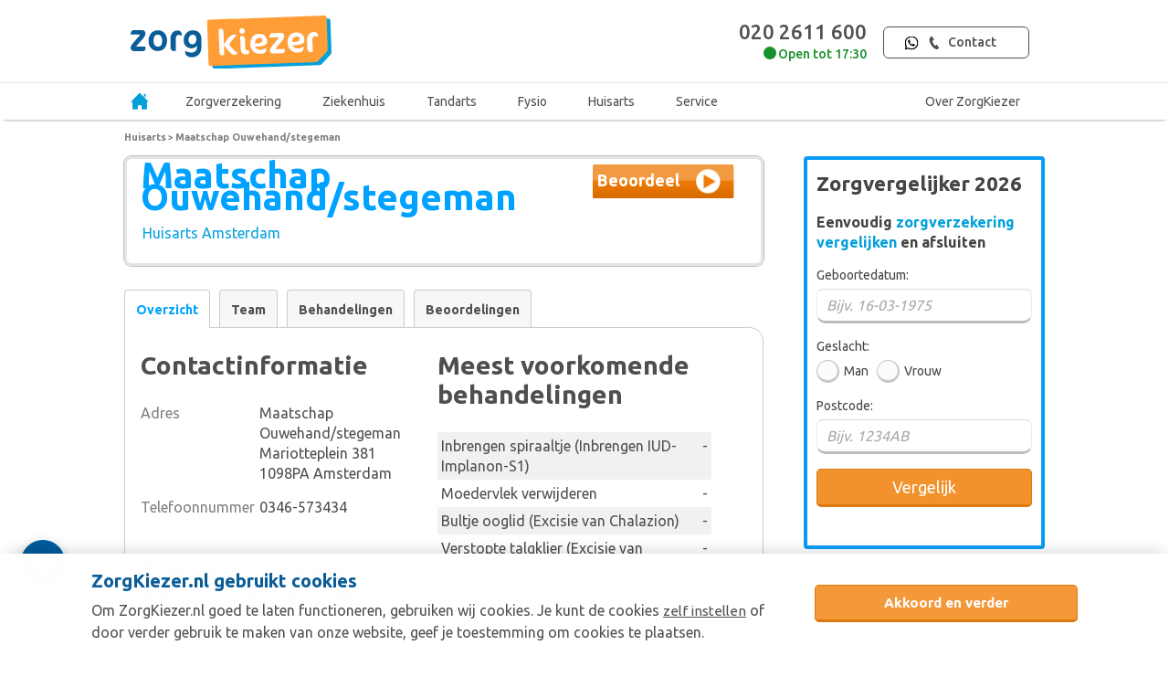

--- FILE ---
content_type: text/html; charset=UTF-8
request_url: https://www.zorgkiezer.nl/huisarts/amsterdam/maatschap-ouwehand-stegeman
body_size: 20171
content:
<!DOCTYPE html>
<html lang="nl">
    <head>
        <meta http-equiv="Content-Type" content="text/html; charset=utf-8"><script type="text/javascript">(window.NREUM||(NREUM={})).init={ajax:{deny_list:["bam.nr-data.net"]},feature_flags:["soft_nav"]};(window.NREUM||(NREUM={})).loader_config={licenseKey:"NRBR-5d04d2cfd79cd4a3c34",applicationID:"29165671",browserID:"29171980"};;/*! For license information please see nr-loader-rum-1.308.0.min.js.LICENSE.txt */
(()=>{var e,t,r={163:(e,t,r)=>{"use strict";r.d(t,{j:()=>E});var n=r(384),i=r(1741);var a=r(2555);r(860).K7.genericEvents;const s="experimental.resources",o="register",c=e=>{if(!e||"string"!=typeof e)return!1;try{document.createDocumentFragment().querySelector(e)}catch{return!1}return!0};var d=r(2614),u=r(944),l=r(8122);const f="[data-nr-mask]",g=e=>(0,l.a)(e,(()=>{const e={feature_flags:[],experimental:{allow_registered_children:!1,resources:!1},mask_selector:"*",block_selector:"[data-nr-block]",mask_input_options:{color:!1,date:!1,"datetime-local":!1,email:!1,month:!1,number:!1,range:!1,search:!1,tel:!1,text:!1,time:!1,url:!1,week:!1,textarea:!1,select:!1,password:!0}};return{ajax:{deny_list:void 0,block_internal:!0,enabled:!0,autoStart:!0},api:{get allow_registered_children(){return e.feature_flags.includes(o)||e.experimental.allow_registered_children},set allow_registered_children(t){e.experimental.allow_registered_children=t},duplicate_registered_data:!1},browser_consent_mode:{enabled:!1},distributed_tracing:{enabled:void 0,exclude_newrelic_header:void 0,cors_use_newrelic_header:void 0,cors_use_tracecontext_headers:void 0,allowed_origins:void 0},get feature_flags(){return e.feature_flags},set feature_flags(t){e.feature_flags=t},generic_events:{enabled:!0,autoStart:!0},harvest:{interval:30},jserrors:{enabled:!0,autoStart:!0},logging:{enabled:!0,autoStart:!0},metrics:{enabled:!0,autoStart:!0},obfuscate:void 0,page_action:{enabled:!0},page_view_event:{enabled:!0,autoStart:!0},page_view_timing:{enabled:!0,autoStart:!0},performance:{capture_marks:!1,capture_measures:!1,capture_detail:!0,resources:{get enabled(){return e.feature_flags.includes(s)||e.experimental.resources},set enabled(t){e.experimental.resources=t},asset_types:[],first_party_domains:[],ignore_newrelic:!0}},privacy:{cookies_enabled:!0},proxy:{assets:void 0,beacon:void 0},session:{expiresMs:d.wk,inactiveMs:d.BB},session_replay:{autoStart:!0,enabled:!1,preload:!1,sampling_rate:10,error_sampling_rate:100,collect_fonts:!1,inline_images:!1,fix_stylesheets:!0,mask_all_inputs:!0,get mask_text_selector(){return e.mask_selector},set mask_text_selector(t){c(t)?e.mask_selector="".concat(t,",").concat(f):""===t||null===t?e.mask_selector=f:(0,u.R)(5,t)},get block_class(){return"nr-block"},get ignore_class(){return"nr-ignore"},get mask_text_class(){return"nr-mask"},get block_selector(){return e.block_selector},set block_selector(t){c(t)?e.block_selector+=",".concat(t):""!==t&&(0,u.R)(6,t)},get mask_input_options(){return e.mask_input_options},set mask_input_options(t){t&&"object"==typeof t?e.mask_input_options={...t,password:!0}:(0,u.R)(7,t)}},session_trace:{enabled:!0,autoStart:!0},soft_navigations:{enabled:!0,autoStart:!0},spa:{enabled:!0,autoStart:!0},ssl:void 0,user_actions:{enabled:!0,elementAttributes:["id","className","tagName","type"]}}})());var p=r(6154),m=r(9324);let h=0;const v={buildEnv:m.F3,distMethod:m.Xs,version:m.xv,originTime:p.WN},b={consented:!1},y={appMetadata:{},get consented(){return this.session?.state?.consent||b.consented},set consented(e){b.consented=e},customTransaction:void 0,denyList:void 0,disabled:!1,harvester:void 0,isolatedBacklog:!1,isRecording:!1,loaderType:void 0,maxBytes:3e4,obfuscator:void 0,onerror:void 0,ptid:void 0,releaseIds:{},session:void 0,timeKeeper:void 0,registeredEntities:[],jsAttributesMetadata:{bytes:0},get harvestCount(){return++h}},_=e=>{const t=(0,l.a)(e,y),r=Object.keys(v).reduce((e,t)=>(e[t]={value:v[t],writable:!1,configurable:!0,enumerable:!0},e),{});return Object.defineProperties(t,r)};var w=r(5701);const x=e=>{const t=e.startsWith("http");e+="/",r.p=t?e:"https://"+e};var R=r(7836),k=r(3241);const A={accountID:void 0,trustKey:void 0,agentID:void 0,licenseKey:void 0,applicationID:void 0,xpid:void 0},S=e=>(0,l.a)(e,A),T=new Set;function E(e,t={},r,s){let{init:o,info:c,loader_config:d,runtime:u={},exposed:l=!0}=t;if(!c){const e=(0,n.pV)();o=e.init,c=e.info,d=e.loader_config}e.init=g(o||{}),e.loader_config=S(d||{}),c.jsAttributes??={},p.bv&&(c.jsAttributes.isWorker=!0),e.info=(0,a.D)(c);const f=e.init,m=[c.beacon,c.errorBeacon];T.has(e.agentIdentifier)||(f.proxy.assets&&(x(f.proxy.assets),m.push(f.proxy.assets)),f.proxy.beacon&&m.push(f.proxy.beacon),e.beacons=[...m],function(e){const t=(0,n.pV)();Object.getOwnPropertyNames(i.W.prototype).forEach(r=>{const n=i.W.prototype[r];if("function"!=typeof n||"constructor"===n)return;let a=t[r];e[r]&&!1!==e.exposed&&"micro-agent"!==e.runtime?.loaderType&&(t[r]=(...t)=>{const n=e[r](...t);return a?a(...t):n})})}(e),(0,n.US)("activatedFeatures",w.B)),u.denyList=[...f.ajax.deny_list||[],...f.ajax.block_internal?m:[]],u.ptid=e.agentIdentifier,u.loaderType=r,e.runtime=_(u),T.has(e.agentIdentifier)||(e.ee=R.ee.get(e.agentIdentifier),e.exposed=l,(0,k.W)({agentIdentifier:e.agentIdentifier,drained:!!w.B?.[e.agentIdentifier],type:"lifecycle",name:"initialize",feature:void 0,data:e.config})),T.add(e.agentIdentifier)}},384:(e,t,r)=>{"use strict";r.d(t,{NT:()=>s,US:()=>u,Zm:()=>o,bQ:()=>d,dV:()=>c,pV:()=>l});var n=r(6154),i=r(1863),a=r(1910);const s={beacon:"bam.nr-data.net",errorBeacon:"bam.nr-data.net"};function o(){return n.gm.NREUM||(n.gm.NREUM={}),void 0===n.gm.newrelic&&(n.gm.newrelic=n.gm.NREUM),n.gm.NREUM}function c(){let e=o();return e.o||(e.o={ST:n.gm.setTimeout,SI:n.gm.setImmediate||n.gm.setInterval,CT:n.gm.clearTimeout,XHR:n.gm.XMLHttpRequest,REQ:n.gm.Request,EV:n.gm.Event,PR:n.gm.Promise,MO:n.gm.MutationObserver,FETCH:n.gm.fetch,WS:n.gm.WebSocket},(0,a.i)(...Object.values(e.o))),e}function d(e,t){let r=o();r.initializedAgents??={},t.initializedAt={ms:(0,i.t)(),date:new Date},r.initializedAgents[e]=t}function u(e,t){o()[e]=t}function l(){return function(){let e=o();const t=e.info||{};e.info={beacon:s.beacon,errorBeacon:s.errorBeacon,...t}}(),function(){let e=o();const t=e.init||{};e.init={...t}}(),c(),function(){let e=o();const t=e.loader_config||{};e.loader_config={...t}}(),o()}},782:(e,t,r)=>{"use strict";r.d(t,{T:()=>n});const n=r(860).K7.pageViewTiming},860:(e,t,r)=>{"use strict";r.d(t,{$J:()=>u,K7:()=>c,P3:()=>d,XX:()=>i,Yy:()=>o,df:()=>a,qY:()=>n,v4:()=>s});const n="events",i="jserrors",a="browser/blobs",s="rum",o="browser/logs",c={ajax:"ajax",genericEvents:"generic_events",jserrors:i,logging:"logging",metrics:"metrics",pageAction:"page_action",pageViewEvent:"page_view_event",pageViewTiming:"page_view_timing",sessionReplay:"session_replay",sessionTrace:"session_trace",softNav:"soft_navigations",spa:"spa"},d={[c.pageViewEvent]:1,[c.pageViewTiming]:2,[c.metrics]:3,[c.jserrors]:4,[c.spa]:5,[c.ajax]:6,[c.sessionTrace]:7,[c.softNav]:8,[c.sessionReplay]:9,[c.logging]:10,[c.genericEvents]:11},u={[c.pageViewEvent]:s,[c.pageViewTiming]:n,[c.ajax]:n,[c.spa]:n,[c.softNav]:n,[c.metrics]:i,[c.jserrors]:i,[c.sessionTrace]:a,[c.sessionReplay]:a,[c.logging]:o,[c.genericEvents]:"ins"}},944:(e,t,r)=>{"use strict";r.d(t,{R:()=>i});var n=r(3241);function i(e,t){"function"==typeof console.debug&&(console.debug("New Relic Warning: https://github.com/newrelic/newrelic-browser-agent/blob/main/docs/warning-codes.md#".concat(e),t),(0,n.W)({agentIdentifier:null,drained:null,type:"data",name:"warn",feature:"warn",data:{code:e,secondary:t}}))}},1687:(e,t,r)=>{"use strict";r.d(t,{Ak:()=>d,Ze:()=>f,x3:()=>u});var n=r(3241),i=r(7836),a=r(3606),s=r(860),o=r(2646);const c={};function d(e,t){const r={staged:!1,priority:s.P3[t]||0};l(e),c[e].get(t)||c[e].set(t,r)}function u(e,t){e&&c[e]&&(c[e].get(t)&&c[e].delete(t),p(e,t,!1),c[e].size&&g(e))}function l(e){if(!e)throw new Error("agentIdentifier required");c[e]||(c[e]=new Map)}function f(e="",t="feature",r=!1){if(l(e),!e||!c[e].get(t)||r)return p(e,t);c[e].get(t).staged=!0,g(e)}function g(e){const t=Array.from(c[e]);t.every(([e,t])=>t.staged)&&(t.sort((e,t)=>e[1].priority-t[1].priority),t.forEach(([t])=>{c[e].delete(t),p(e,t)}))}function p(e,t,r=!0){const s=e?i.ee.get(e):i.ee,c=a.i.handlers;if(!s.aborted&&s.backlog&&c){if((0,n.W)({agentIdentifier:e,type:"lifecycle",name:"drain",feature:t}),r){const e=s.backlog[t],r=c[t];if(r){for(let t=0;e&&t<e.length;++t)m(e[t],r);Object.entries(r).forEach(([e,t])=>{Object.values(t||{}).forEach(t=>{t[0]?.on&&t[0]?.context()instanceof o.y&&t[0].on(e,t[1])})})}}s.isolatedBacklog||delete c[t],s.backlog[t]=null,s.emit("drain-"+t,[])}}function m(e,t){var r=e[1];Object.values(t[r]||{}).forEach(t=>{var r=e[0];if(t[0]===r){var n=t[1],i=e[3],a=e[2];n.apply(i,a)}})}},1738:(e,t,r)=>{"use strict";r.d(t,{U:()=>g,Y:()=>f});var n=r(3241),i=r(9908),a=r(1863),s=r(944),o=r(5701),c=r(3969),d=r(8362),u=r(860),l=r(4261);function f(e,t,r,a){const f=a||r;!f||f[e]&&f[e]!==d.d.prototype[e]||(f[e]=function(){(0,i.p)(c.xV,["API/"+e+"/called"],void 0,u.K7.metrics,r.ee),(0,n.W)({agentIdentifier:r.agentIdentifier,drained:!!o.B?.[r.agentIdentifier],type:"data",name:"api",feature:l.Pl+e,data:{}});try{return t.apply(this,arguments)}catch(e){(0,s.R)(23,e)}})}function g(e,t,r,n,s){const o=e.info;null===r?delete o.jsAttributes[t]:o.jsAttributes[t]=r,(s||null===r)&&(0,i.p)(l.Pl+n,[(0,a.t)(),t,r],void 0,"session",e.ee)}},1741:(e,t,r)=>{"use strict";r.d(t,{W:()=>a});var n=r(944),i=r(4261);class a{#e(e,...t){if(this[e]!==a.prototype[e])return this[e](...t);(0,n.R)(35,e)}addPageAction(e,t){return this.#e(i.hG,e,t)}register(e){return this.#e(i.eY,e)}recordCustomEvent(e,t){return this.#e(i.fF,e,t)}setPageViewName(e,t){return this.#e(i.Fw,e,t)}setCustomAttribute(e,t,r){return this.#e(i.cD,e,t,r)}noticeError(e,t){return this.#e(i.o5,e,t)}setUserId(e,t=!1){return this.#e(i.Dl,e,t)}setApplicationVersion(e){return this.#e(i.nb,e)}setErrorHandler(e){return this.#e(i.bt,e)}addRelease(e,t){return this.#e(i.k6,e,t)}log(e,t){return this.#e(i.$9,e,t)}start(){return this.#e(i.d3)}finished(e){return this.#e(i.BL,e)}recordReplay(){return this.#e(i.CH)}pauseReplay(){return this.#e(i.Tb)}addToTrace(e){return this.#e(i.U2,e)}setCurrentRouteName(e){return this.#e(i.PA,e)}interaction(e){return this.#e(i.dT,e)}wrapLogger(e,t,r){return this.#e(i.Wb,e,t,r)}measure(e,t){return this.#e(i.V1,e,t)}consent(e){return this.#e(i.Pv,e)}}},1863:(e,t,r)=>{"use strict";function n(){return Math.floor(performance.now())}r.d(t,{t:()=>n})},1910:(e,t,r)=>{"use strict";r.d(t,{i:()=>a});var n=r(944);const i=new Map;function a(...e){return e.every(e=>{if(i.has(e))return i.get(e);const t="function"==typeof e?e.toString():"",r=t.includes("[native code]"),a=t.includes("nrWrapper");return r||a||(0,n.R)(64,e?.name||t),i.set(e,r),r})}},2555:(e,t,r)=>{"use strict";r.d(t,{D:()=>o,f:()=>s});var n=r(384),i=r(8122);const a={beacon:n.NT.beacon,errorBeacon:n.NT.errorBeacon,licenseKey:void 0,applicationID:void 0,sa:void 0,queueTime:void 0,applicationTime:void 0,ttGuid:void 0,user:void 0,account:void 0,product:void 0,extra:void 0,jsAttributes:{},userAttributes:void 0,atts:void 0,transactionName:void 0,tNamePlain:void 0};function s(e){try{return!!e.licenseKey&&!!e.errorBeacon&&!!e.applicationID}catch(e){return!1}}const o=e=>(0,i.a)(e,a)},2614:(e,t,r)=>{"use strict";r.d(t,{BB:()=>s,H3:()=>n,g:()=>d,iL:()=>c,tS:()=>o,uh:()=>i,wk:()=>a});const n="NRBA",i="SESSION",a=144e5,s=18e5,o={STARTED:"session-started",PAUSE:"session-pause",RESET:"session-reset",RESUME:"session-resume",UPDATE:"session-update"},c={SAME_TAB:"same-tab",CROSS_TAB:"cross-tab"},d={OFF:0,FULL:1,ERROR:2}},2646:(e,t,r)=>{"use strict";r.d(t,{y:()=>n});class n{constructor(e){this.contextId=e}}},2843:(e,t,r)=>{"use strict";r.d(t,{G:()=>a,u:()=>i});var n=r(3878);function i(e,t=!1,r,i){(0,n.DD)("visibilitychange",function(){if(t)return void("hidden"===document.visibilityState&&e());e(document.visibilityState)},r,i)}function a(e,t,r){(0,n.sp)("pagehide",e,t,r)}},3241:(e,t,r)=>{"use strict";r.d(t,{W:()=>a});var n=r(6154);const i="newrelic";function a(e={}){try{n.gm.dispatchEvent(new CustomEvent(i,{detail:e}))}catch(e){}}},3606:(e,t,r)=>{"use strict";r.d(t,{i:()=>a});var n=r(9908);a.on=s;var i=a.handlers={};function a(e,t,r,a){s(a||n.d,i,e,t,r)}function s(e,t,r,i,a){a||(a="feature"),e||(e=n.d);var s=t[a]=t[a]||{};(s[r]=s[r]||[]).push([e,i])}},3878:(e,t,r)=>{"use strict";function n(e,t){return{capture:e,passive:!1,signal:t}}function i(e,t,r=!1,i){window.addEventListener(e,t,n(r,i))}function a(e,t,r=!1,i){document.addEventListener(e,t,n(r,i))}r.d(t,{DD:()=>a,jT:()=>n,sp:()=>i})},3969:(e,t,r)=>{"use strict";r.d(t,{TZ:()=>n,XG:()=>o,rs:()=>i,xV:()=>s,z_:()=>a});const n=r(860).K7.metrics,i="sm",a="cm",s="storeSupportabilityMetrics",o="storeEventMetrics"},4234:(e,t,r)=>{"use strict";r.d(t,{W:()=>a});var n=r(7836),i=r(1687);class a{constructor(e,t){this.agentIdentifier=e,this.ee=n.ee.get(e),this.featureName=t,this.blocked=!1}deregisterDrain(){(0,i.x3)(this.agentIdentifier,this.featureName)}}},4261:(e,t,r)=>{"use strict";r.d(t,{$9:()=>d,BL:()=>o,CH:()=>g,Dl:()=>_,Fw:()=>y,PA:()=>h,Pl:()=>n,Pv:()=>k,Tb:()=>l,U2:()=>a,V1:()=>R,Wb:()=>x,bt:()=>b,cD:()=>v,d3:()=>w,dT:()=>c,eY:()=>p,fF:()=>f,hG:()=>i,k6:()=>s,nb:()=>m,o5:()=>u});const n="api-",i="addPageAction",a="addToTrace",s="addRelease",o="finished",c="interaction",d="log",u="noticeError",l="pauseReplay",f="recordCustomEvent",g="recordReplay",p="register",m="setApplicationVersion",h="setCurrentRouteName",v="setCustomAttribute",b="setErrorHandler",y="setPageViewName",_="setUserId",w="start",x="wrapLogger",R="measure",k="consent"},5289:(e,t,r)=>{"use strict";r.d(t,{GG:()=>s,Qr:()=>c,sB:()=>o});var n=r(3878),i=r(6389);function a(){return"undefined"==typeof document||"complete"===document.readyState}function s(e,t){if(a())return e();const r=(0,i.J)(e),s=setInterval(()=>{a()&&(clearInterval(s),r())},500);(0,n.sp)("load",r,t)}function o(e){if(a())return e();(0,n.DD)("DOMContentLoaded",e)}function c(e){if(a())return e();(0,n.sp)("popstate",e)}},5607:(e,t,r)=>{"use strict";r.d(t,{W:()=>n});const n=(0,r(9566).bz)()},5701:(e,t,r)=>{"use strict";r.d(t,{B:()=>a,t:()=>s});var n=r(3241);const i=new Set,a={};function s(e,t){const r=t.agentIdentifier;a[r]??={},e&&"object"==typeof e&&(i.has(r)||(t.ee.emit("rumresp",[e]),a[r]=e,i.add(r),(0,n.W)({agentIdentifier:r,loaded:!0,drained:!0,type:"lifecycle",name:"load",feature:void 0,data:e})))}},6154:(e,t,r)=>{"use strict";r.d(t,{OF:()=>c,RI:()=>i,WN:()=>u,bv:()=>a,eN:()=>l,gm:()=>s,mw:()=>o,sb:()=>d});var n=r(1863);const i="undefined"!=typeof window&&!!window.document,a="undefined"!=typeof WorkerGlobalScope&&("undefined"!=typeof self&&self instanceof WorkerGlobalScope&&self.navigator instanceof WorkerNavigator||"undefined"!=typeof globalThis&&globalThis instanceof WorkerGlobalScope&&globalThis.navigator instanceof WorkerNavigator),s=i?window:"undefined"!=typeof WorkerGlobalScope&&("undefined"!=typeof self&&self instanceof WorkerGlobalScope&&self||"undefined"!=typeof globalThis&&globalThis instanceof WorkerGlobalScope&&globalThis),o=Boolean("hidden"===s?.document?.visibilityState),c=/iPad|iPhone|iPod/.test(s.navigator?.userAgent),d=c&&"undefined"==typeof SharedWorker,u=((()=>{const e=s.navigator?.userAgent?.match(/Firefox[/\s](\d+\.\d+)/);Array.isArray(e)&&e.length>=2&&e[1]})(),Date.now()-(0,n.t)()),l=()=>"undefined"!=typeof PerformanceNavigationTiming&&s?.performance?.getEntriesByType("navigation")?.[0]?.responseStart},6389:(e,t,r)=>{"use strict";function n(e,t=500,r={}){const n=r?.leading||!1;let i;return(...r)=>{n&&void 0===i&&(e.apply(this,r),i=setTimeout(()=>{i=clearTimeout(i)},t)),n||(clearTimeout(i),i=setTimeout(()=>{e.apply(this,r)},t))}}function i(e){let t=!1;return(...r)=>{t||(t=!0,e.apply(this,r))}}r.d(t,{J:()=>i,s:()=>n})},6630:(e,t,r)=>{"use strict";r.d(t,{T:()=>n});const n=r(860).K7.pageViewEvent},7699:(e,t,r)=>{"use strict";r.d(t,{It:()=>a,KC:()=>o,No:()=>i,qh:()=>s});var n=r(860);const i=16e3,a=1e6,s="SESSION_ERROR",o={[n.K7.logging]:!0,[n.K7.genericEvents]:!1,[n.K7.jserrors]:!1,[n.K7.ajax]:!1}},7836:(e,t,r)=>{"use strict";r.d(t,{P:()=>o,ee:()=>c});var n=r(384),i=r(8990),a=r(2646),s=r(5607);const o="nr@context:".concat(s.W),c=function e(t,r){var n={},s={},u={},l=!1;try{l=16===r.length&&d.initializedAgents?.[r]?.runtime.isolatedBacklog}catch(e){}var f={on:p,addEventListener:p,removeEventListener:function(e,t){var r=n[e];if(!r)return;for(var i=0;i<r.length;i++)r[i]===t&&r.splice(i,1)},emit:function(e,r,n,i,a){!1!==a&&(a=!0);if(c.aborted&&!i)return;t&&a&&t.emit(e,r,n);var o=g(n);m(e).forEach(e=>{e.apply(o,r)});var d=v()[s[e]];d&&d.push([f,e,r,o]);return o},get:h,listeners:m,context:g,buffer:function(e,t){const r=v();if(t=t||"feature",f.aborted)return;Object.entries(e||{}).forEach(([e,n])=>{s[n]=t,t in r||(r[t]=[])})},abort:function(){f._aborted=!0,Object.keys(f.backlog).forEach(e=>{delete f.backlog[e]})},isBuffering:function(e){return!!v()[s[e]]},debugId:r,backlog:l?{}:t&&"object"==typeof t.backlog?t.backlog:{},isolatedBacklog:l};return Object.defineProperty(f,"aborted",{get:()=>{let e=f._aborted||!1;return e||(t&&(e=t.aborted),e)}}),f;function g(e){return e&&e instanceof a.y?e:e?(0,i.I)(e,o,()=>new a.y(o)):new a.y(o)}function p(e,t){n[e]=m(e).concat(t)}function m(e){return n[e]||[]}function h(t){return u[t]=u[t]||e(f,t)}function v(){return f.backlog}}(void 0,"globalEE"),d=(0,n.Zm)();d.ee||(d.ee=c)},8122:(e,t,r)=>{"use strict";r.d(t,{a:()=>i});var n=r(944);function i(e,t){try{if(!e||"object"!=typeof e)return(0,n.R)(3);if(!t||"object"!=typeof t)return(0,n.R)(4);const r=Object.create(Object.getPrototypeOf(t),Object.getOwnPropertyDescriptors(t)),a=0===Object.keys(r).length?e:r;for(let s in a)if(void 0!==e[s])try{if(null===e[s]){r[s]=null;continue}Array.isArray(e[s])&&Array.isArray(t[s])?r[s]=Array.from(new Set([...e[s],...t[s]])):"object"==typeof e[s]&&"object"==typeof t[s]?r[s]=i(e[s],t[s]):r[s]=e[s]}catch(e){r[s]||(0,n.R)(1,e)}return r}catch(e){(0,n.R)(2,e)}}},8362:(e,t,r)=>{"use strict";r.d(t,{d:()=>a});var n=r(9566),i=r(1741);class a extends i.W{agentIdentifier=(0,n.LA)(16)}},8374:(e,t,r)=>{r.nc=(()=>{try{return document?.currentScript?.nonce}catch(e){}return""})()},8990:(e,t,r)=>{"use strict";r.d(t,{I:()=>i});var n=Object.prototype.hasOwnProperty;function i(e,t,r){if(n.call(e,t))return e[t];var i=r();if(Object.defineProperty&&Object.keys)try{return Object.defineProperty(e,t,{value:i,writable:!0,enumerable:!1}),i}catch(e){}return e[t]=i,i}},9324:(e,t,r)=>{"use strict";r.d(t,{F3:()=>i,Xs:()=>a,xv:()=>n});const n="1.308.0",i="PROD",a="CDN"},9566:(e,t,r)=>{"use strict";r.d(t,{LA:()=>o,bz:()=>s});var n=r(6154);const i="xxxxxxxx-xxxx-4xxx-yxxx-xxxxxxxxxxxx";function a(e,t){return e?15&e[t]:16*Math.random()|0}function s(){const e=n.gm?.crypto||n.gm?.msCrypto;let t,r=0;return e&&e.getRandomValues&&(t=e.getRandomValues(new Uint8Array(30))),i.split("").map(e=>"x"===e?a(t,r++).toString(16):"y"===e?(3&a()|8).toString(16):e).join("")}function o(e){const t=n.gm?.crypto||n.gm?.msCrypto;let r,i=0;t&&t.getRandomValues&&(r=t.getRandomValues(new Uint8Array(e)));const s=[];for(var o=0;o<e;o++)s.push(a(r,i++).toString(16));return s.join("")}},9908:(e,t,r)=>{"use strict";r.d(t,{d:()=>n,p:()=>i});var n=r(7836).ee.get("handle");function i(e,t,r,i,a){a?(a.buffer([e],i),a.emit(e,t,r)):(n.buffer([e],i),n.emit(e,t,r))}}},n={};function i(e){var t=n[e];if(void 0!==t)return t.exports;var a=n[e]={exports:{}};return r[e](a,a.exports,i),a.exports}i.m=r,i.d=(e,t)=>{for(var r in t)i.o(t,r)&&!i.o(e,r)&&Object.defineProperty(e,r,{enumerable:!0,get:t[r]})},i.f={},i.e=e=>Promise.all(Object.keys(i.f).reduce((t,r)=>(i.f[r](e,t),t),[])),i.u=e=>"nr-rum-1.308.0.min.js",i.o=(e,t)=>Object.prototype.hasOwnProperty.call(e,t),e={},t="NRBA-1.308.0.PROD:",i.l=(r,n,a,s)=>{if(e[r])e[r].push(n);else{var o,c;if(void 0!==a)for(var d=document.getElementsByTagName("script"),u=0;u<d.length;u++){var l=d[u];if(l.getAttribute("src")==r||l.getAttribute("data-webpack")==t+a){o=l;break}}if(!o){c=!0;var f={296:"sha512-+MIMDsOcckGXa1EdWHqFNv7P+JUkd5kQwCBr3KE6uCvnsBNUrdSt4a/3/L4j4TxtnaMNjHpza2/erNQbpacJQA=="};(o=document.createElement("script")).charset="utf-8",i.nc&&o.setAttribute("nonce",i.nc),o.setAttribute("data-webpack",t+a),o.src=r,0!==o.src.indexOf(window.location.origin+"/")&&(o.crossOrigin="anonymous"),f[s]&&(o.integrity=f[s])}e[r]=[n];var g=(t,n)=>{o.onerror=o.onload=null,clearTimeout(p);var i=e[r];if(delete e[r],o.parentNode&&o.parentNode.removeChild(o),i&&i.forEach(e=>e(n)),t)return t(n)},p=setTimeout(g.bind(null,void 0,{type:"timeout",target:o}),12e4);o.onerror=g.bind(null,o.onerror),o.onload=g.bind(null,o.onload),c&&document.head.appendChild(o)}},i.r=e=>{"undefined"!=typeof Symbol&&Symbol.toStringTag&&Object.defineProperty(e,Symbol.toStringTag,{value:"Module"}),Object.defineProperty(e,"__esModule",{value:!0})},i.p="https://js-agent.newrelic.com/",(()=>{var e={374:0,840:0};i.f.j=(t,r)=>{var n=i.o(e,t)?e[t]:void 0;if(0!==n)if(n)r.push(n[2]);else{var a=new Promise((r,i)=>n=e[t]=[r,i]);r.push(n[2]=a);var s=i.p+i.u(t),o=new Error;i.l(s,r=>{if(i.o(e,t)&&(0!==(n=e[t])&&(e[t]=void 0),n)){var a=r&&("load"===r.type?"missing":r.type),s=r&&r.target&&r.target.src;o.message="Loading chunk "+t+" failed: ("+a+": "+s+")",o.name="ChunkLoadError",o.type=a,o.request=s,n[1](o)}},"chunk-"+t,t)}};var t=(t,r)=>{var n,a,[s,o,c]=r,d=0;if(s.some(t=>0!==e[t])){for(n in o)i.o(o,n)&&(i.m[n]=o[n]);if(c)c(i)}for(t&&t(r);d<s.length;d++)a=s[d],i.o(e,a)&&e[a]&&e[a][0](),e[a]=0},r=self["webpackChunk:NRBA-1.308.0.PROD"]=self["webpackChunk:NRBA-1.308.0.PROD"]||[];r.forEach(t.bind(null,0)),r.push=t.bind(null,r.push.bind(r))})(),(()=>{"use strict";i(8374);var e=i(8362),t=i(860);const r=Object.values(t.K7);var n=i(163);var a=i(9908),s=i(1863),o=i(4261),c=i(1738);var d=i(1687),u=i(4234),l=i(5289),f=i(6154),g=i(944),p=i(384);const m=e=>f.RI&&!0===e?.privacy.cookies_enabled;function h(e){return!!(0,p.dV)().o.MO&&m(e)&&!0===e?.session_trace.enabled}var v=i(6389),b=i(7699);class y extends u.W{constructor(e,t){super(e.agentIdentifier,t),this.agentRef=e,this.abortHandler=void 0,this.featAggregate=void 0,this.loadedSuccessfully=void 0,this.onAggregateImported=new Promise(e=>{this.loadedSuccessfully=e}),this.deferred=Promise.resolve(),!1===e.init[this.featureName].autoStart?this.deferred=new Promise((t,r)=>{this.ee.on("manual-start-all",(0,v.J)(()=>{(0,d.Ak)(e.agentIdentifier,this.featureName),t()}))}):(0,d.Ak)(e.agentIdentifier,t)}importAggregator(e,t,r={}){if(this.featAggregate)return;const n=async()=>{let n;await this.deferred;try{if(m(e.init)){const{setupAgentSession:t}=await i.e(296).then(i.bind(i,3305));n=t(e)}}catch(e){(0,g.R)(20,e),this.ee.emit("internal-error",[e]),(0,a.p)(b.qh,[e],void 0,this.featureName,this.ee)}try{if(!this.#t(this.featureName,n,e.init))return(0,d.Ze)(this.agentIdentifier,this.featureName),void this.loadedSuccessfully(!1);const{Aggregate:i}=await t();this.featAggregate=new i(e,r),e.runtime.harvester.initializedAggregates.push(this.featAggregate),this.loadedSuccessfully(!0)}catch(e){(0,g.R)(34,e),this.abortHandler?.(),(0,d.Ze)(this.agentIdentifier,this.featureName,!0),this.loadedSuccessfully(!1),this.ee&&this.ee.abort()}};f.RI?(0,l.GG)(()=>n(),!0):n()}#t(e,r,n){if(this.blocked)return!1;switch(e){case t.K7.sessionReplay:return h(n)&&!!r;case t.K7.sessionTrace:return!!r;default:return!0}}}var _=i(6630),w=i(2614),x=i(3241);class R extends y{static featureName=_.T;constructor(e){var t;super(e,_.T),this.setupInspectionEvents(e.agentIdentifier),t=e,(0,c.Y)(o.Fw,function(e,r){"string"==typeof e&&("/"!==e.charAt(0)&&(e="/"+e),t.runtime.customTransaction=(r||"http://custom.transaction")+e,(0,a.p)(o.Pl+o.Fw,[(0,s.t)()],void 0,void 0,t.ee))},t),this.importAggregator(e,()=>i.e(296).then(i.bind(i,3943)))}setupInspectionEvents(e){const t=(t,r)=>{t&&(0,x.W)({agentIdentifier:e,timeStamp:t.timeStamp,loaded:"complete"===t.target.readyState,type:"window",name:r,data:t.target.location+""})};(0,l.sB)(e=>{t(e,"DOMContentLoaded")}),(0,l.GG)(e=>{t(e,"load")}),(0,l.Qr)(e=>{t(e,"navigate")}),this.ee.on(w.tS.UPDATE,(t,r)=>{(0,x.W)({agentIdentifier:e,type:"lifecycle",name:"session",data:r})})}}class k extends e.d{constructor(e){var t;(super(),f.gm)?(this.features={},(0,p.bQ)(this.agentIdentifier,this),this.desiredFeatures=new Set(e.features||[]),this.desiredFeatures.add(R),(0,n.j)(this,e,e.loaderType||"agent"),t=this,(0,c.Y)(o.cD,function(e,r,n=!1){if("string"==typeof e){if(["string","number","boolean"].includes(typeof r)||null===r)return(0,c.U)(t,e,r,o.cD,n);(0,g.R)(40,typeof r)}else(0,g.R)(39,typeof e)},t),function(e){(0,c.Y)(o.Dl,function(t,r=!1){if("string"!=typeof t&&null!==t)return void(0,g.R)(41,typeof t);const n=e.info.jsAttributes["enduser.id"];r&&null!=n&&n!==t?(0,a.p)(o.Pl+"setUserIdAndResetSession",[t],void 0,"session",e.ee):(0,c.U)(e,"enduser.id",t,o.Dl,!0)},e)}(this),function(e){(0,c.Y)(o.nb,function(t){if("string"==typeof t||null===t)return(0,c.U)(e,"application.version",t,o.nb,!1);(0,g.R)(42,typeof t)},e)}(this),function(e){(0,c.Y)(o.d3,function(){e.ee.emit("manual-start-all")},e)}(this),function(e){(0,c.Y)(o.Pv,function(t=!0){if("boolean"==typeof t){if((0,a.p)(o.Pl+o.Pv,[t],void 0,"session",e.ee),e.runtime.consented=t,t){const t=e.features.page_view_event;t.onAggregateImported.then(e=>{const r=t.featAggregate;e&&!r.sentRum&&r.sendRum()})}}else(0,g.R)(65,typeof t)},e)}(this),this.run()):(0,g.R)(21)}get config(){return{info:this.info,init:this.init,loader_config:this.loader_config,runtime:this.runtime}}get api(){return this}run(){try{const e=function(e){const t={};return r.forEach(r=>{t[r]=!!e[r]?.enabled}),t}(this.init),n=[...this.desiredFeatures];n.sort((e,r)=>t.P3[e.featureName]-t.P3[r.featureName]),n.forEach(r=>{if(!e[r.featureName]&&r.featureName!==t.K7.pageViewEvent)return;if(r.featureName===t.K7.spa)return void(0,g.R)(67);const n=function(e){switch(e){case t.K7.ajax:return[t.K7.jserrors];case t.K7.sessionTrace:return[t.K7.ajax,t.K7.pageViewEvent];case t.K7.sessionReplay:return[t.K7.sessionTrace];case t.K7.pageViewTiming:return[t.K7.pageViewEvent];default:return[]}}(r.featureName).filter(e=>!(e in this.features));n.length>0&&(0,g.R)(36,{targetFeature:r.featureName,missingDependencies:n}),this.features[r.featureName]=new r(this)})}catch(e){(0,g.R)(22,e);for(const e in this.features)this.features[e].abortHandler?.();const t=(0,p.Zm)();delete t.initializedAgents[this.agentIdentifier]?.features,delete this.sharedAggregator;return t.ee.get(this.agentIdentifier).abort(),!1}}}var A=i(2843),S=i(782);class T extends y{static featureName=S.T;constructor(e){super(e,S.T),f.RI&&((0,A.u)(()=>(0,a.p)("docHidden",[(0,s.t)()],void 0,S.T,this.ee),!0),(0,A.G)(()=>(0,a.p)("winPagehide",[(0,s.t)()],void 0,S.T,this.ee)),this.importAggregator(e,()=>i.e(296).then(i.bind(i,2117))))}}var E=i(3969);class I extends y{static featureName=E.TZ;constructor(e){super(e,E.TZ),f.RI&&document.addEventListener("securitypolicyviolation",e=>{(0,a.p)(E.xV,["Generic/CSPViolation/Detected"],void 0,this.featureName,this.ee)}),this.importAggregator(e,()=>i.e(296).then(i.bind(i,9623)))}}new k({features:[R,T,I],loaderType:"lite"})})()})();</script>
        <meta name="robots" content="index, follow" />        <meta name="language" content="nl">
        <meta name="viewport" content="width=device-width, initial-scale=1.0">
                <link rel="preload" href="https://fonts.googleapis.com/css?family=Ubuntu:300,400,500,700&display=swap" as="style" crossorigin>
        <link href="https://fonts.googleapis.com/css?family=Ubuntu:300,400,500,700&display=swap" rel="stylesheet" crossorigin>

        
        <title>Maatschap Ouwehand/stegeman - Huisarts in Amsterdam</title>
        <meta name="description" content="Maatschap Ouwehand/stegeman contactgegevens en behandelingen. Online afspraak maken bij huisarts Maatschap Ouwehand/stegeman in Amsterdam" >
        <meta property="og:title" content="Maatschap Ouwehand/stegeman - Huisarts in Amsterdam" >
        <meta property="og:description" content="Maatschap Ouwehand/stegeman contactgegevens en behandelingen. Online afspraak maken bij huisarts Maatschap Ouwehand/stegeman in Amsterdam" >
        <meta property="og:site_name" content="ZorgKiezer.nl" >
        <meta property="og:type" content="website" >
        <meta property="og:image" content="https://www.zorgkiezer.nl/media/images/facebook-1.png" >
        <meta property="og:url" content="https://www.zorgkiezer.nl/huisarts/amsterdam/maatschap-ouwehand-stegeman" >
        <link href="/media/stylesheets/main.css" media="all" rel="stylesheet" type="text/css" >
        <link href="/media/stylesheets/includes/controllers/healthcare.css" media="all" rel="stylesheet" type="text/css" >
        <link href="https://www.zorgkiezer.nl/huisarts/amsterdam/maatschap-ouwehand-stegeman" rel="canonical" >
        <link href="/media/stylesheets/modern.css" media="screen" rel="stylesheet" type="text/css" >
        <link href="/media/stylesheets/views/healthInsurance.css" media="screen" rel="stylesheet" type="text/css" >
        <link href="/media/stylesheets/select.css" media="screen" rel="stylesheet" type="text/css" >
        <link href="/media/stylesheets/newheader.css" media="screen" rel="stylesheet" type="text/css" >
        <link href="/media/stylesheets/lightbox.css" media="screen" rel="stylesheet" type="text/css" >
        <link rel="shortcut icon" type="image/png" href="/icons/favicon.png">
        <link rel="preload" href="/media/stylesheets/lightbox.css" as="style">
        <link rel="stylesheet" href="/media/stylesheets/lightbox.css">
        <link rel="preload" href="/media/stylesheets/select.css" as="style">
        <link rel="stylesheet" href="/media/stylesheets/select.css">

        <script src="/media/javascript/views/landing.js"></script>
        <script src="//ajax.googleapis.com/ajax/libs/jquery/1.11.0/jquery.min.js"></script>
        <script>window.jQuery || document.write('<script src="\/media\/javascript\/jquery-1.11.0.min.js"><\/script>')</script>
        <script src="/includes/js/prototype.js"></script>
        <script src="https://ajax.googleapis.com/ajax/libs/scriptaculous/1.9.0/scriptaculous.js"></script>
        <script src="/media/javascript/scripts.minified.js"></script>
        <script src="/media/javascript/landing.js" defer></script>
        
<script data-cookieconsent="ignore">
    window.dataLayer = window.dataLayer || [];
    function gtag() {
        dataLayer.push(arguments);
    }
    gtag("consent", "default", {
        ad_personalization: "denied",
        ad_storage: "denied",
        ad_user_data: "denied",
        analytics_storage: "granted",
        functionality_storage: "denied",
        personalization_storage: "denied",
        security_storage: "granted",
        wait_for_update: 500,
    });
    gtag("set", "ads_data_redaction", true);
    gtag("set", "url_passthrough", true);
</script>

<script id="Cookiebot" src="https://consent.cookiebot.com/uc.js"  data-cbid="9d279b0e-0932-4d8a-99a1-f8fbb2e1d2b0" type="text/javascript" data-framework="TCFv2.2" async></script>
        <script src="/media/javascript/views/landing.js"></script>            <script type="module" crossorigin="anonymous" src='https://webchat.digitalcx.com/webchat.js' onload="var id='c29de3ce-c22c-4a5b-956f-7983fb293fd6';cmwc.add(id).install();window.$webchat = cmwc.get(id);"></script>
         <link rel="dns-prefetch" href="https://www.google-analytics.com" />
<link rel="dns-prefetch" href="https://www.googleadservices.com" />
<link rel="dns-prefetch" href="https://www.googletagmanager.com" />

<!-- Google Tag Manager -->
<script>(function(w,d,s,l,i){w[l]=w[l]||[];w[l].push({'gtm.start':
new Date().getTime(),event:'gtm.js'});var f=d.getElementsByTagName(s)[0],
j=d.createElement(s),dl=l!='dataLayer'?'&l='+l:'';j.async=true;j.src=
'https://www.googletagmanager.com/gtm.js?id='+i+dl;f.parentNode.insertBefore(j,f);
})(window,document,'script','dataLayer','GTM-KFQJTV79');</script>
<!-- End Google Tag Manager -->


<!-- Google Tag Manager -->
<script>(function(w,d,s,l,i){w[l]=w[l]||[];w[l].push({'gtm.start':
new Date().getTime(),event:'gtm.js'});var f=d.getElementsByTagName(s)[0],
j=d.createElement(s),dl=l!='dataLayer'?'&l='+l:'';j.async=true;j.src=
'https://sst.zorgkiezer.nl/gtm.js?id='+i+dl;f.parentNode.insertBefore(j,f);
})(window,document,'script','dataLayer','GTM-WWF35DJR');</script>
<!-- End Google Tag Manager -->


<!-- Google Tag Manager (noscript) -->
<noscript><iframe src="https://www.googletagmanager.com/ns.html?id=GTM-KFQJTV79"
height="0" width="0" style="display:none;visibility:hidden"></iframe></noscript>
<!-- End Google Tag Manager (noscript) -->
<!-- Google Tag Manager (noscript) -->
<noscript><iframe src="https://sst.zorgkiezer.nl/ns.html?id=GTM-WWF35DJRM"
height="0" width="0" style="display:none;visibility:hidden"></iframe></noscript>
<!-- End Google Tag Manager (noscript) -->

        <!-- begin Convert Experiences code--><script type="text/javascript" src="//cdn-4.convertexperiments.com/js/10043640-10045251.js"></script><!-- end Convert Experiences code -->
        <!-- no schema for this page -->        
    </head>
    <body>
        
    <!-- Google Tag Manager (noscript) -->
    <noscript><iframe src="https://www.googletagmanager.com/ns.html?id=GTM-KFQJTV79"
    height="0" width="0" style="display:none;visibility:hidden"></iframe></noscript>
    <!-- End Google Tag Manager (noscript) -->
    
    <!-- Google Tag Manager (noscript) -->
    <noscript><iframe src="https://sst.zorgkiezer.nl/ns.html?id=GTM-WWF35DJRM"
    height="0" width="0" style="display:none;visibility:hidden"></iframe></noscript>
    <!-- End Google Tag Manager (noscript) -->

        <div class="wrapper row">
            
            <div class="header col_12 middle_col_12">
                
<div class="header col_12 middle_col_12">
    <header class="fixed mobile">
        <div id="btn-mobile-menu" class="mobile-menu ">
            <div class="mobile-menu-toggle">
                <span class="toggle"></span>
            </div>
        </div>
        <ul id="mobile-menu" class="mobile-menu-list">
            <li><p class="menu-header">Zorgverzekering</p></li>
            <li><a href="/zorgverzekering">Zorgverzekering vergelijken</a></li>
            <li><a href="/korting-zorgverzekering">Collectieve kortingen</a></li>
            <li><a href="/zorgverzekering/info/zorgverzekering-voor-ouderen">Zorgverzekering ouderen</a></li>
            <li><a href="/zorgverzekering/info/studenten-zorgverzekering-vergelijken">Studenten zorgverzekering</a></li>
            <li><a href="/zorgpremie">Zorgpremies 2026</a></li>
            <li><a href="/zorgverzekering">Direct afsluiten</a></li>
            <li><p class="menu-header">Zorg</p></li>
            <li><a href="/ziekenhuis/contracten">Ziekenhuizen contracten</a></li>
            <li><a href="/ziekenhuis">Ziekenhuizen</a></li>
            <li><a href="/tandarts">Tandartsen</a></li>
            <li><a href="/ziekenhuis/tarieven">Ziekenhuistarieven</a></li>
            <li><p class="menu-header">ZorgKiezer.nl</p></li>
                            <li><a href="#modal-contact-page">Contact</a></li>
                        <li><a href="tel:0202611600">Hulp bij overstappen</a></li>
            <li><a href="/overzorgkiezer">Over ZorgKiezer.nl</a></li>
        </ul>
        <a href="/" class="brand " onclick="_gaq.push(['_trackEvent', 'header', 'click', 'logo'])" aria-label="ZorgKiezer">
            <div class="logo_container">
                <img class="headerImg" src="/media/images/logo_zorgkiezer_2018.svg" width="220" height="50" alt="ZorgKiezer">
            </div>
        </a>

                    <div class="phonenumber">
                <div class="phonenumber-mobile">
            <p class="open">Bel ons</p>
                                <a href="https://api.whatsapp.com/send?phone=31202611600" class="whatsapp" target="_blank" rel="noreferrer">chat op whatsapp</a>
                <a href="tel:0202611600" class="telephone">bel ons op 0202611600</a>
    </div>
                <div class="phonenumber__text hide-mobile">
                                            <span class="phonenumber--number">020 2611 600</span><br />
                        <span class="phonenumber--open">Open tot 17:30</span>
                                    </div>
                <a class="phonenumber__button hide-mobile" href="#modal-contact-page">
                                            <i class="icon icon--whatsapp"></i>
                                        <i class="icon icon--phone"></i>
                    Contact
                </a>
            </div>
        
    </header>
    <div class="content navbar_steps">
        <link href="/media/stylesheets/newheader.css" rel="stylesheet" type="text/css" />


<div class="menu default">
    <ul class="menu">
        <li id="home">
            <a href="/" onclick="_gaq.push(['_trackEvent','navigation', 'click', 'home'])">
                <img src="/media/images/home-blue.png" width="21" height="19" alt="Home" />
            </a>
        </li>
        <li id="healthinsurance" >
            <a class="item" href="/zorgverzekering" onclick="_gaq.push(['_trackEvent','navigation', 'click', 'zorgverzekering-vergelijken'])">
                Zorgverzekering
            </a>
            <div class="submenu">
            <div class="menuWrapper">
                <div class="content_left">

                <span class='menuItemHead'>Zorgverzekering</span>

                <a href="/zorgverzekering">
                    <span class="nav_unique_b">Zorgverzekering<span class="next-line">vergelijken</span></span>
                </a>
                <br /><br />
                <span class='menuItemHead'>
                    <a href="/ziekenhuis/contracten">
                        Ziekenhuis contracten
                    </a>
                </span>
                <a href="/ziekenhuis/contracten" class="cta petitionCta">
                    Toon contracten &raquo;
                </a>
            </div>
            <div class="content_right">
                     <ul class="menuItems">
                        <li class='menuItemHead'>Vergelijk en sluit af</li>
                        <li><a href="/zorgverzekering">Zorgverzekering vergelijken</a></li>
                        <li><a href="/zorgverzekering/info/zorgverzekering-voor-ouderen">Zorgverzekering ouderen</a></li>
                        <li><a href="/zorgverzekering/info/studenten-zorgverzekering-vergelijken">Studenten zorgverzekering</a></li>
                        <li><a href="/zorgpremie">Zorgpremies 2026</a></li>
                        <li><a href="/goedkoopste-zorgverzekering">Goedkoopste zorgverzekering</a></li>
                        <li><a href="/vergoedingen">Vergoedingen 2026</a></li>
                    </ul>
                    <ul>
                        <li class='menuItemHead'>Meer weten?</li>
                        <li><a href="/zorgverzekering/info/overstappen-zorgverzekering">Overstappen zorgverzekering</a></li>
                        <li><a href="/reviews">Beoordelingen van klanten</a></li>
                        <li><a href="/korting-zorgverzekering">Korting op je zorgverzekering</a></li>
                    </ul>
            </div>
            </div>
            </div>
        </li>
        <li id="hospitals" >
            <a class="item" href="/ziekenhuis" onclick="_gaq.push(['_trackEvent','navigation', 'click', 'ziekenhuizen'])">
                Ziekenhuis
            </a>
            <div class="submenu double">
                <div class="menuWrapper">
                <div class="content_left">

                        <span class='menuItemHead'>Ziekenhuis</span>

                    <a href="/ziekenhuis">
                        <span class="nav_unique_b">Ziekenhuis<span class="next-line">vergelijken</span></span>
                    </a>
                    <br /><br />
                    <span class='menuItemHead'>
                        <a href="/ziekenhuis/contracten">
                            Toon contracten <br />voor 2026
                        </a>
                    </span>
                    <a href="/ziekenhuis/contracten" class="cta petitionCta">
                        Toon contracten &raquo;
                    </a>
                </div>
                <div class="content_right">
                    <ul>
                        <li class='menuItemHead'>Vergelijk</li>
                        <li><a href="/ziekenhuis">Alle ziekenhuizen</a></li>
                        <li><a href="/ziekenhuis-behandeling">Vergelijk op behandeling</a></li>
                        <li><a href="/ziekenhuis-specialisme">Vergelijk op specialisme</a></li>
                        <li><a href="/ziekenhuis-verzekeraar">Zoek op zorgverzekeraar</a></li>
                        <li><a href="/passantentarieven">Vergelijk passantentarieven</a></li>
                    </ul>
                    <ul>
                        <li class='menuItemHead'>Meer weten?</li>
                        <li><a href="/ziekenhuis/info" rel="nofollow">Algemene informatie</a></li>
                        <li><a href="/main.php?action=inst_overzicht&amp;pagina=kwaliteit&amp;sortby=adranking">Beste ziekenhuizen</a></li>
                        <li><a href="/main.php?action=inst_overzicht&amp;pagina=wachttijden&amp;sortby=wachttijd1">Wachttijden</a></li>
                        <li><a href="/ziekenhuis-infecties">Infectiepercentages</a></li>
                        <li><a href="/risicovolle-operaties">Risicovolle operaties</a></li>
                    </ul>
                </div>
            </div>
            </div>
        </li>
        <li id="dental" >
            <a class="item" href="/tandarts" onclick="_gaq.push(['_trackEvent','navigation', 'click', 'tandartstarieven'])">
                Tandarts
            </a>
            <div class="submenu double">
                <div class="menuWrapper">
                    <div class="content_left">

                            <span class='menuItemHead'>Tandarts</span>

                    <a href="/tandarts">
                        <span class="nav_unique_b">Tandarts<span class="next-line">vergelijken</span></span>
                    </a>
                </div>
                <div class="content_right">
                <ul>
                    <li class='menuItemHead'>Vergelijk</li>
                    <li><a href="/tandarts">Tandarts vergelijken</a></li>
                    <li><a href="/tandartstarieven">Tandartstarieven 2013</a></li>
                    <li><a href="/tandarts">Zoek een tandarts</a></li>
                    <li><a href="/tandarts/beoordelen">Beoordeel je tandarts</a></li>
                    <li><a href="/tandartsverzekering">Tandartsverzekering</a></li>
                </ul>
                <ul>
                    <li class='menuItemHead'>Meer weten?</li>
                    <li><a href="/tandarts/info" rel="nofollow">Algemene informatie</a></li>
                    <li><a href="/tandarts/amsterdam">Tandarts Amsterdam</a></li>
                    <li><a href="/tandarts/rotterdam">Tandarts Rotterdam</a></li>
                    <li><a href="/tandarts/utrecht">Tandarts Utrecht</a></li>
                    <li><a href="/tandarts/goedkoopste-tandarts">Goedkoopste tandarts top 10</a></li>
                    <li><a href="/tandarts/maximumvergoedingen">Vergoeding zorgverzekeraars</a></li>
                </ul>
            </div>
                </div>
            </div>
        </li>
        <li class="item" id="physiotherapist" >
            <a href="/fysiotherapeut" onclick="_gaq.push(['_trackEvent','navigation', 'click', 'fysiotherapeuten'])">
                Fysio
            </a>
            <div class="submenu">
                <div class="menuWrapper">
                    <div class="content_left">

                            <span class='menuItemHead'>Fysio</span>

                        <a href="/fysiotherapeut">
                            <span class="nav_unique_b">Fysiotherapeut<span class="next-line">vergelijken</span></span>
                        </a>
                    </div>
                    <div class="content_right">
                        <ul>
                            <li class='menuItemHead'>Vergelijk</li>
                            <li><a href="/fysiotherapeut">Alle fysiotherapeuten</a></li>
                            <li><a href="/main.php?action=zorg_results&amp;pagina=fysiotherapeuten&amp;regio=5">Fysiotherapeuten in Amsterdam</a></li>
                            <li><a href="/main.php?action=zorg_results&amp;pagina=fysiotherapeuten&amp;regio=17">Fysiotherapeuten in Rotterdam</a></li>
                        </ul>
                        <ul>
                            <li class='menuItemHead'>Meer weten?</li>
                            <li><a href="/fysiotherapeut/info" rel="nofollow">Algemene informatie</a></li>
                            <li><a href="/main.php?action=zorg_results&amp;pagina=fysiotherapeuten&amp;regio=20">Fysiotherapeuten in Utrecht</a></li>
                            <li><a href="/main.php?action=zorg_results&amp;pagina=fysiotherapeuten&amp;regio=8">Fysiotherapeuten in Den Haag</a></li>
                            <li><a href="/vergoedingen/fysiotherapie">Vergoeding fysiotherapie</a></li>
                        </ul>
                    </div>
                </div>
            </div>
        </li>
        <li class="item" id="doctor" >
            <a href="/huisarts" onclick="_gaq.push(['_trackEvent','navigation', 'click', 'huisartsen'])">
                Huisarts
            </a>
            <div class="submenu">
                <div class="menuWrapper">
                    <div class="content_left">

                            <span class='menuItemHead'>Huisarts</span>

                        <a href="/huisarts">
                            <span class="nav_unique_b">Huisarts<span class="next-line">vergelijken</span></span>
                        </a>
                    </div>
                    <div class="content_right">
                        <ul>
                            <li class='menuItemHead'>Vergelijk</li>
                            <li><a href="/huisarts">Alle huisartsen</a></li>
                            <li><a href="/main.php?action=zorg_results&amp;pagina=huisartsen&amp;regio=5">Huisartsen in Amsterdam</a></li>
                            <li><a href="/main.php?action=zorg_results&amp;pagina=huisartsen&amp;regio=17">Huisartsen in Rotterdam</a></li>
                        </ul>
                        <ul>
                            <li class='menuItemHead'>Meer weten?</li>
                            <li><a href="/huisarts/info" rel="nofollow">Algemene informatie</a></li>
                            <li><a href="/main.php?action=zorg_results&amp;pagina=huisartsen&amp;regio=20">Huisartsen in Utrecht</a></li>
                            <li><a href="/main.php?action=zorg_results&amp;pagina=huisartsen&amp;regio=8">Huisartsen in Den Haag</a></li>
                            <li><a href="/huisarts">Zoek huisarts op naam</a></li>
                        </ul>
                    </div>
                </div>
            </div>
        </li>
        <li><a href="#modal-contact-page">Service</a></li>
        <li class="item" id="blog">
            <a class="item" href="/overzorgkiezer">
                Over ZorgKiezer
            </a>
            <div class="submenu">
                <div class="menuWrapper">
                    <div class="content_left">

                            <span class='menuItemHead'>Over ons</span>

                        <a href="/overzorgkiezer" rel="nofollow">
                            <span class="nav_unique_b">Over<br/> ZorgKiezer.nl</span>
                        </a>
                    </div>
                    <div class="content_right">
                        <ul>
                            <li class='menuItemHead'>

                                    Over ons

                            </li>
                            <li>
                                <a href="/overzorgkiezer" rel="nofollow">
                                    Wie zijn wij?
                                </a>
                            </li>
                            <li>
                                <a href="/overzorgkiezer" rel="nofollow">
                                    Zo werkt ZorgKiezer.nl
                                </a>
                            </li>
                            <li>
                                <a href="/helpt" rel="nofollow">
                                    Veelgestelde vragen
                                </a>
                            </li>
                            <li>
                                <a href="#modal-contact-page" rel="nofollow">
                                    Contact
                                </a>
                            </li>
                        </ul>
                        <ul>
                            <li class='menuItemHead'>
                                Actueel
                            </li>
                            <li>
                                <a href="/new/etc/nieuws" rel="nofollow">
                                    Nieuws
                                </a>
                            </li>
                            <li>
                                <a href="https://www.zorgkiezer.nl/blog/" rel="nofollow">
                                    Blog
                                </a>
                            </li>
                            <li>
                                <a href="https://www.zorgkiezer.nl/blog/in-de-media" rel="nofollow">
                                    In de media
                                </a>
                            </li>
                        </ul>
                    </div>
                </div>
            </div>
        </li>
    </ul>


    <script type="text/javascript">
        if (navigator.userAgent.match(/ipad/i) != null) {
            window.addEventListener("DOMContentLoaded", function() {
                const items = document.querySelectorAll("div.menu ul li a.item");
                Object.keys(items).forEach(function(key) {
                    items[key].addEventListener("click", function(event) {
                        event.preventDefault();
                    });
                });
            })
        }
    </script>
</div>
<div id="modal-contact-page" class="modal modal-zk" role="dialog" tabindex="-1">
    <div class="modal-dialog" role="document">
        <div class="modal-content">
            <div class="modal-header">
                <img src="/media/images/logo_zorgkiezer_2018.svg" width="220" height="50" alt="ZorgKiezer">
                <div>
                    <h3>onze service</h3>
                    <button type="button" class="modal-close-button">×</button>
                </div>
            </div>
            <div class="modal-body">

                <div class="seperate-content">
                    <h4>Meest gestelde vragen</h4>
                    <ol id="webchat-faq" class="webchat__faq">
                        <li>
                            <button type="button" data-url="https://service.zorgkiezer.nl/nl/article/tot-wanneer-kan-ik-overstappen-1gfb7vs/">
                                Tot wanneer kan ik overstappen?
                            </button>
                        </li>
                        <li>
                            <button type="button" data-url="https://service.zorgkiezer.nl/nl/article/wat-is-de-zorgkiezer-korting-devida/">
                                Wat is de ZorgKiezer korting?
                            </button>
                        </li>
                        <li>
                            <button type="button" data-url="https://service.zorgkiezer.nl/nl/article/wordt-mijn-oude-zorgverzekering-opgezegd-304n3d/">
                                Wordt mijn oude zorgverzekering opgezegd?
                            </button>
                        </li>
                    </ol>
                </div>

                <div class="seperate-content modal-contact__contact">
                    <h4>Neem contact met ons op</h4>
                    <div class="modal-contact__contact__wrapper">
                        <div>
                            <a href="#" onclick="event.preventDefault(); $webchat.show(); $webchat.open();">
                                <img width="40" height="40" src="/media/images/chat.svg" alt="chat" loading="lazy" />
                                <span class="hide-mobile">Chat:<br /><i>Reactie binnen 1 min</i></span>
                                <span class="contact-option-text">Chat</span>
                            </a>
                        </div>
                        <div>
                            <a href="tel:0202611600">
                                <img width="40" height="40" src="/media/images/icons/phone.svg" alt="bel" loading="lazy" />
                                <span class="hide-mobile">020 2611 600:<br /><i>Gemiddeld 2 minuten wachttijd</i></span>
                                <span class="contact-option-text">020 2611 600</span>
                            </a>
                        </div>
                                                    <div>
                                <a href="https://api.whatsapp.com/send?phone=31202611600" target="_blank" rel="noreferrer">
                                    <img width="40" height="40" src="/media/images/whatsapp.png" alt="whatsapp" loading="lazy" />
                                    <span class="hide-mobile">WhatsApp  :<br /><i>Reactie binnen 4 uur</i></span>
                                    <span class="contact-option-text">WhatsApp</span>
                                </a>
                            </div>
                                            </div>
                </div>

                <div class="seperate-content is-flex">
                    <div class="seperate-content__left">
                        <h4>Wie is ZorgKiezer.nl?</h4>
                        <p>We vertellen het je graag<br />
                        <a href="/overzorgkiezer">Lees meer over ZorgKiezer.nl!</a></p>
                    </div>
                    <div class="seperate-content__right">
                        <picture>
                            <source srcset="/media/images/webp/who-we-are-small.webp" type="image/webp">
                            <source srcset="/media/images/who-we-are-small.jpg" type="image/jpeg">
                            <img class="teamfoto" src="/media/images/who-we-are-small.jpg" alt="Team ZorgKiezer" loading="lazy" width="432" height="226"/>
                        </picture>
                    </div>
                </div>

                
                <div class="seperate-content">
                    <h4>Hoe laat zijn wij open?</h4>
                    <dl>
                                                    <dt>Maandag</dt>
                            <dd>09:00 tot 17:30</dd>
                            <dt>Dinsdag</dt>
                            <dd>09:00 tot 17:30</dd>
                            <dt>Woensdag</dt>
                            <dd>09:00 tot 17:30</dd>
                            <dt>Donderdag</dt>
                            <dd>09:00 tot 17:30</dd>
                            <dt>Vrijdag</dt>
                            <dd>09:00 tot 17:00</dd>
                            <dt>Zaterdag</dt>
                            <dd>Gesloten</dd>
                            <dt>Zondag</dt>
                            <dd>Gesloten</dd>
                                            </dl>
                </div>

                <div class="seperate-content">
                    <h4>Waar kun je ons vinden</h4>
                    <p>ZorgKiezer.nl<br />
                        Nes 76<br />
                        1012 KE Amsterdam<br />
                        Bel ons: <a href="tel:0202611600">0202611600</a>
                    </p>
                </div>

                <div class="seperate-content">
                    <h4>Perscontact</h4>
                    <p>Neem voor persvragen contact op met Wouter Heuvelink op <a href="tel:0628338711">06-28338711</a></p>
                </div>
            </div>
        </div>
    </div>
    <div class="modal-backdrop">
    </div>
</div>
    </div>
</div>
<div class="headerVergelijkBlock col_6 middle_col_6"></div>
            </div>
            <!--PROFILE-->
            <main class="page">
            <div class="contentbox main-content">
                            <div class="toprow">
                    <div class="trail" style="margin-top:-3px;overflow:visible;position:relative">
                    <!-- BACK/HISTORY -->
                        <p class="crumbtrail"><a href="/huisarts">Huisarts</a>
 &gt; <a href="/huisarts/amsterdam/maatschap-ouwehand-stegeman">Maatschap Ouwehand/stegeman</a>
</p>
                    </div>
                </div>
                            <div>
                                        <!--PRECONTENT-->
                    <main class="main healthcare-main">
<div class="content-wrapper">
    <div class="healthcare-header">
        <a href="/huisarts/amsterdam/maatschap-ouwehand-stegeman/beoordelingen/toevoegen" class="action-large"
            style="float:right; width: 184px; padding: 5px 30px 5px 20px;">
            Beoordeel
        </a>
        <h1>Maatschap Ouwehand/stegeman</h1>
        <p>
            <a href="/huisarts/amsterdam">
                Huisarts Amsterdam            </a>
        </p>
    </div>
    <div class="healthcare-menu">
        <ul class="tabs">
            <li class="active">
                <a href="/huisarts/amsterdam/maatschap-ouwehand-stegeman">
                    Overzicht
                </a>
            </li>
            <li >
                <a href="/huisarts/amsterdam/maatschap-ouwehand-stegeman/medewerkers">
                    Team
                </a>
            </li>
            <li >
                <a href="/huisarts/amsterdam/maatschap-ouwehand-stegeman/tarieven">
                    Behandelingen
                </a>
            </li>
            <li >
                <a href="/huisarts/amsterdam/maatschap-ouwehand-stegeman/beoordelingen">
                    Beoordelingen
                </a>
            </li>
            <!--
                            <li class="cta">
                    <a href="/huisarts/amsterdam/maatschap-ouwehand-stegeman/contact">
                        Maak afspraak
                    </a>
                </li>
                        -->
        </ul>
        <div class="content-container">
<div class="column" itemscope itemtype="https://schema.org/Physician">
    <meta itemprop="url" content="https://www.zorgkiezer.nl/tandarts/amsterdam/maatschap-ouwehand-stegeman" />
                <div class="widget">
            <h3>Contactinformatie</h3>
            <dl>
                <dt>Adres</dt>
                <dd>
                <meta itemprop="image" content="https://www.zorgkiezer.nl/icons/favicon.png">
                <span itemprop="name">Maatschap Ouwehand/stegeman</span><br />
                <span itemprop="address" itemscope itemtype="https://schema.org/PostalAddress">
                    <span itemprop="streetAddress">Mariotteplein 381</span><br />
                    <span itemprop="postalCode">1098PA</span>
                    <span itemprop="addressLocality">Amsterdam</span>
                </span>
            </dd>

                <dt>Telefoonnummer</dt>
                <dd>
                    <span itemprop="telephone">0346-573434</span>
                                    </dd>
            </dl>
        </div>
        <div class="widget">
            <h3>Speciale spreekuren en kennisgebieden</h3>
                            <p>Maatschap Ouwehand/stegeman heeft nog niet aangegeven wat haar specialismen zijn.</p>        </div>
            </div>
    <div class="column">
        <div class="widget">
            <h3>Meest voorkomende behandelingen</h3>
            <table>
                                                    <tr style="background: #f1f1f1;">
                        <th style="padding: 4px; text-align: left; font-weight: normal;" scope="row">Inbrengen spiraaltje (Inbrengen IUD-Implanon-S1)</th>
                        <td style="padding: 4px; text-align: right; vertical-align: top;">-</td>
                    </tr>
                                                        <tr style="background: #fff">
                        <th style="padding: 4px; text-align: left; font-weight: normal;" scope="row">Moedervlek verwijderen</th>
                        <td style="padding: 4px; text-align: right; vertical-align: top;">-</td>
                    </tr>
                                                        <tr style="background: #f1f1f1;">
                        <th style="padding: 4px; text-align: left; font-weight: normal;" scope="row">Bultje ooglid (Excisie van Chalazion)</th>
                        <td style="padding: 4px; text-align: right; vertical-align: top;">-</td>
                    </tr>
                                                        <tr style="background: #fff">
                        <th style="padding: 4px; text-align: left; font-weight: normal;" scope="row">Verstopte talgklier (Excisie van Atheroom)</th>
                        <td style="padding: 4px; text-align: right; vertical-align: top;">-</td>
                    </tr>
                                                        <tr style="background: #f1f1f1;">
                        <th style="padding: 4px; text-align: left; font-weight: normal;" scope="row">Sterilisatie bij een man (Vasectomie)</th>
                        <td style="padding: 4px; text-align: right; vertical-align: top;">-</td>
                    </tr>
                                                        <tr style="background: #fff">
                        <th style="padding: 4px; text-align: left; font-weight: normal;" scope="row">Gehooronderzoek (Audiometrie)</th>
                        <td style="padding: 4px; text-align: right; vertical-align: top;">-</td>
                    </tr>
                                                </table>
                                </div>
        <div class="widget">
            <h3>Openingstijden</h3>
                            <p>Van Maatschap Ouwehand/stegeman zijn nog geen openingstijden bekend.</p>            </p>
        </div>
        <div class="widget options">
            <h3>Informatie</h3>

                            <p>Van Maatschap Ouwehand/stegeman is nog geen extra informatie bekend.</p>        </div>
    </div>

<div style="clear:both"></div>
</div>
</div>
</div>
<div class="sidebar-wrapper">
    <div class="sidebar widget-sidebar">
    <div class="zorgVergelijken-widget">
        <h2>Zorgvergelijker 2026</h2>
        <h3>Eenvoudig <span><a href="/zorgverzekering">zorgverzekering vergelijken</a></span> en afsluiten</h3>
        <div class="banner" style="clear:both;">
            <div id="healthinsurance-form-holder">
                <form id="index" enctype="application/x-www-form-urlencoded" method="post" action="/zorgverzekeringen-vergelijken/x/x">
                    <dl class="birthday-input">
                        <dt id="main_birthdate-label"><label for="main_birthdate" class="optional">Geboortedatum:</label></dt>
                        <dd id="main_birthdate-element" class=" ">
                            <input type="text" name="main_birthdate" id="main_birthdate" value="" placeholder="Bijv. 16-03-1975" class="date">
                        </dd>
                    </dl>
                    <dl>
                        <dt id="gender-label"><label class="optional">Geslacht:</label></dt>
                        <dd id="gender-element">
                            <div class="radio-btn">
                                <input type="radio" class="radio" name="main_gender" id="gender-m" value="m">
                                <label class="radio-label" for="gender-m">Man</label>
                                <input type="radio" class="radio" name="main_gender" id="gender-f" value="f">
                                <label class="radio-label" for="gender-f">Vrouw</label>
                            </div>
                        </dd>
                    </dl>
                    <dl>
                        <dt id="postalcode-label"><label for="postalcode" class="optional">Postcode:</label></dt>
                        <dd id="postalcode-element" class=" ">
                            <input type="text" name="postalcode" id="postalcode" value="" placeholder="Bijv. 1234AB" class="text" />
                        </dd>
                    </dl>
                    <dl>
                        <dd id="Opslaan-element">
                            <input type="submit" name="Opslaan" id="Opslaan" value="Vergelijk" class="primary-button submit" />
                        </dd>
                    </dl>
                    <input type="hidden" name="origin" value="landing">
                </form>
            </div>
        </div>
    </div>
</div>

    <div class="sidebar profile-sidebar">
        <span class="h4">Beheren</span>
        Bent u werkzaam bij deze huisartspraktijk?
        U kunt kosteloos informatie wijzigen en aanvullen via <a href="https://beheer.zorgkiezer.nl">uw beheerpagina</a>.
    </div>
    </div>

</main>
                    <div style="clear: both;"></div>
                </div>
            </div>
            </main>
            <div class="zk2014footer">
    <div class="zk2014footer-content">
        <h2>Waarom overstappen in <a href="/zorgverzekering" title="zorgverzekering" style="color:white;">2026</a> via ZorgKiezer.nl?</h2>
        <ul>
            <li>100% Onafhankelijk<br /> <a href="/zorgverzekering" title="zorgverzekering vergelijken" style="color:#505050;">Vergelijk zorgverzekering</a> op prijs en inhoud alle 58 verzekeringen</li>
            <li>Altijd de laagste prijs<br />Premies lager dan bij verzekeraar zelf, of gelijk.</li>
            <li>Overstapgarantie<br />Wij zorgen dat je oude verzekering wordt opgezegd</li>
        </ul>
    </div>
</div>
            <div class="footer">
    <h3>ZorgKiezer.nl Als de grootste onafhankelijke zorgvergelijker samen sterk voor de beste zorg</h3>
    <div class="row">
        <div class="row_col">
            <div class="col_4 middle_col_4 small_col_12">
                <p class="footer__category"><a href="/zorgverzekering">Zorgverzekering</a></p>
                <ul>
                    <li><a href="/zorgverzekering" class="footerLink">Zorgverzekering vergelijken</a></li>
                    <li><a href="/goedkoopste-zorgverzekering" class="footerLink">Goedkoopste zorgverzekering top 10</a></li>
                    <li><a href="/zorgpremie" class="footerLink">Zorgpremies 2026</a></li>
                    <li><a href="/vergoedingen" class="footerLink">Vergoedingen overzicht</a></li>
                    <li><a href="/zorgverzekering/info/zorgverzekering-voor-ouderen" class="footerLink">Zorgverzekering ouderen</a></li>
                    <li><a href="/zorgverzekering/info/studenten-zorgverzekering-vergelijken" class="footerLink">Studenten zorgverzekering</a></li>
                    <li><a href="/zorgvergelijker" class="footerLink">Zorgvergelijker</a></li>
                    <li><a href="/helpt" class="footerLink">Veelgestelde vragen</a></li>
                    <li><a href="/info" class="footerLink">Overzicht informatiepagina's</a></li>
                    <li><a href="/zorgverzekering/info" class="footerLink last">Meer informatie</a></li>
                </ul>
            </div>
            <div class="col_8 middle_col_8 small_col_12">
                <div class="row_col">
                    <div class="col_6 middle_col_6 small_col_12">
                        <p class="footer__category"><a href="/ziekenhuis" rel="nofollow">Ziekenhuis</a></p>
                        <ul>
                            <li><a href="/ziekenhuis" class="footerLink">Alle ziekenhuizen vergelijken</a></li>
                            <li><a href="/ziekenhuis/info" class="footerLink last" rel="nofollow">Meer informatie</a></li>
                        </ul>
                    </div>
                    <div class="col_6 middle_col_6 small_col_12">
                        <div class="searchButton"></div>
                        <p class="footer__category"><a href="/tandarts" rel="nofollow">Tandarts</a></p>
                        <ul>
                            <li><a href="/tandarts" class="footerLink" rel="nofollow">Alle tandartsen vergelijken</a></li>
                            <li><a href="/tandarts" class="footerLink" rel="nofollow">Zoek een tandarts</a></li>
                            <li><a href="/tandarts/info" class="footerLink last" rel="nofollow">Meer informatie</a></li>
                        </ul>
                    </div>
                </div>
                <div class="row_col">
                    <div class="col_6 middle_col_6 small_col_12">
                        <p class="footer__category"><a href="/fysiotherapeut">Fysiotherapeut</a></p>
                        <ul>
                            <li><a href="/fysiotherapeut" class="footerLink" rel="nofollow">Alle fysiotherapeuten vergelijken</a></li>
                            <li><a href="/fysiotherapeut" class="footerLink" rel="nofollow">Zoek een fysiotherapeut</a></li>
                            <li><a href="/fysiotherapeut/info" class="footerLink last" rel="nofollow">Meer informatie</a></li>
                        </ul>
                    </div>
                    <div class="col_6 middle_col_6 small_col_12">
                        <p class="footer__category"><a href="/huisarts">Huisarts</a></p>
                        <ul>
                            <li><a href="/huisarts" class="footerLink" rel="nofollow">Alle huisartsen vergelijken</a></li>
                            <li><a href="/huisarts" class="footerLink" rel="nofollow">Zoek een huisarts</a></li>
                            <li><a href="/huisarts/info" class="footerLink last" rel="nofollow">Meer informatie</a></li>
                        </ul>
                    </div>
                </div>
            </div>
        </div>
        
    </div>
    <div class="row footerBottom">
        <div class="col_4 middle_col_4 small_col_12">
            <p>Over ons</p>
            <ul>
                <li><a href="/overzorgkiezer" class="footerLink" rel="nofollow">Wie zijn wij?</a></li>
                <li><a href="/helpt" class="footerLink" rel="nofollow">Veel gestelde vragen</a></li>
                <li><a href="#modal-contact-page" class="footerLink" rel="nofollow">Contact</a></li>
            </ul>
        </div>
        <div class="col_4 middle_col_4 small_col_12">
            <p>Actueel</p>
            <ul>
                <li><a href="/new/etc/nieuws" class="footerLink" rel="nofollow">Nieuws</a></li>
                <li><a href="https://www.zorgkiezer.nl/blog/" class="footerLink" rel="nofollow">Blog</a></li>
                <li><a href="https://www.zorgkiezer.nl/blog/in-de-media/" class="footerLink" rel="nofollow">In de media</a></li>
            </ul>
        </div>
        <div class="col_4 middle_col_4 small_col_12">
            <p class="whiteTextuals">Blijf op de hoogte</p>
            <a href="https://nl-nl.facebook.com/ZorgKiezer.nl" target="_blank" rel="noreferrer">
                <img src="/media/images/facebook_new.png" width="39" height="39" alt="Facebook">
            </a>
            <a href="https://x.com/ZorgKiezer" target="_blank" rel="noreferrer">
                <img src="/media/images/x.svg" width="39" height="39" alt="Twitter">
            </a>
        </div>
    </div>

    <div class="row footerBottom">
        <div class="col_12 center white">
            
        <p>
            <span>ZorgKiezer.nl </span>
            scoort een
            <span> 8,9</span>
            Dit is het gemiddelde cijfer uit
            <a href="/reviews">
                <span> 58449</span>
                beoordelingen
            </a>.
        </p>
                </div>
    </div>

            <div class="row footerUsp">
            <div>
                <ul class="footerUspList">
                                            <li class="footerUspItem">
                            <span class="uspBox">Laagste prijs garantie: Altijd een lagere prijs of een prijs gelijk aan de verzekeraar.</span>
                        </li>
                                            <li class="footerUspItem">
                            <span class="uspBox">De eerste én grootste onafhankelijke zorgvergelijker ➔ al 20 jaar deskundig en betrouwbaar.</span>
                        </li>
                                            <li class="footerUspItem">
                            <span class="uspBox">Onze zorgexperts helpen je met het kiezen van de juiste zorgverzekering met tot 20% korting op aanvullende verzekeringen.</span>
                        </li>
                                            <li class="footerUspItem">
                            <span class="uspBox">Al miljoenen mensen maakten gebruik van onze vergelijker.</span>
                        </li>
                                            <li class="footerUspItem">
                            <span class="uspBox">Wij vergelijken altijd alle verzekeraars, niet alleen een selectie. Zo maak je altijd de beste keuze.</span>
                        </li>
                                    </ul>
            </div>
        </div>
    </div>
<div id="stickyfooter">
    <a href="/zorgverzekering" class="cta-button">Zorgverzekering vergelijken</a>
    <span id="stickyfooter--close" class="button--close">
        <span></span>
        <span></span>
    </span>
</div>
<div class="exit-intent-popup">
    <div class="box">
        <span class="close-btn">&nbsp;</span>
        <div class="inner">
            <div class="exit-header">Voordat je gaat..</div>
            <div class="exit-desc fysio">
                Check nog even<br />hoeveel je kan besparen<br />op je fysio!
            </div>
            <div class="exit-desc general">
                Check nog even<br />hoeveel je kan besparen<br />op je zorgverzekering!
            </div>
            <a class="primary-button" href="https://www.zorgkiezer.nl/zorgverzekering" target="_self">
                Vergelijk direct
            </a>
        </div>
    </div>
</div>

<script src="https://unpkg.com/activity-detector/dist/activity-detector.min.js"></script>
<script type="text/javascript">
    const setCookie = (name, value, days) => {
        let expires = '';

        if (days) {
            const date = new Date();
            date.setTime(date.getTime() + (days * 24 * 60 * 60 * 1000));
            expires = '; expires=' + date.toUTCString();
        }

        document.cookie = name + '=' + (value || '') + expires + ';path=/;';
    };

    const getCookie = (name) => {
        const cookies = document.cookie.split(';');

        for (const cookie of cookies) {
            if (cookie.indexOf(name + '=') > -1) {
                return cookie.split('=')[1];
            }
        }

        return null;
    };

    const exitPopupClose = (e) => {
        const shouldExit =
            [...e.target.classList].includes('exit-intent-popup') || /* User clicks on mask */
            e.target.className === 'close-btn' || /* User clicks on the close icon */
            e.keyCode === 27; /* User hits ESCAPE key */

        if (shouldExit) {
            document.querySelector('.exit-intent-popup').classList.remove('visible');
        }
    };

    const showExitIntent = () => {
        // document.querySelector('.exit-intent-popup').classList.add('visible');
        setCookie('exitIntentShown', true, 1);
    };

    const exitPopupMouseMove = (e) => {
        const shouldShowExitIntent =
            !e.toElement &&
            !e.relatedTarget &&
            e.clientY < 10;

        if (shouldShowExitIntent) {
            document.removeEventListener('mouseout', exitPopupMouseMove);
            showExitIntent();
        }
    };

    const exitPopupInit = () => {
        const route = window.location.pathname + window.location.search;
        const isFysioPage = route === '/fysiotherapeut' || route.startsWith('/main.php?action=zorg_results&pagina=fysiotherapeuten&');
        const isTargetPage = Boolean(route.match(/^\/(zorgverzekering|aanvragen\/\d+\/voltooid|tell-a-friend)/));

        /* Show proper variant */
        if (isFysioPage) {
            document.querySelector('.exit-intent-popup .fysio').style.display = 'block';
        } else {
            document.querySelector('.exit-intent-popup .general').style.display = 'block';
        }

        if (isTargetPage) {
            /* No more popup where the CTA points to */
            return;
        }

        const popupWrapper = document.querySelector('.exit-intent-popup');

        popupWrapper.addEventListener('click', exitPopupClose);
        document.addEventListener('mouseout', exitPopupMouseMove);
        document.addEventListener('keydown', exitPopupClose);

        /**
         * In some places the `$this->partial` line with this very template puts the markup lower in the DOM.
         * It breaks with some top-level elements. Thus, this dirty hack for the mess in templates ¯\_(ツ)_/¯
         */
        document.body.appendChild(popupWrapper);

        activityDetector({
            timeToIdle: 30000, /* 30 seconds */
            inactivityEvents: [''], /* Without this line, 'idle' event is fired on page reload */
        }).on('idle', () => {
            showExitIntent();
        });

    };

    /* Dev/test helper */
    const resetExitPopup = () => {
        setCookie('exitIntentShown', false);
    };

    if (getCookie('exitIntentShown') !== 'true') {
        exitPopupInit();
    }

</script>
        </div>
        <script type="text/javascript">
            window.addEventListener("DOMContentLoaded", function() {
                jQuery(lib.landing.init);
            })
        </script>
    <script type="text/javascript">window.NREUM||(NREUM={});NREUM.info={"beacon":"bam.nr-data.net","licenseKey":"NRBR-5d04d2cfd79cd4a3c34","applicationID":"29165671","transactionName":"MwEHMkIDDUtRV0xQWQpLMBRZTQpWVFFAF0YMFA==","queueTime":0,"applicationTime":49,"atts":"H0YERAoZHkU=","errorBeacon":"bam.nr-data.net","agent":""}</script></body>
</html>


--- FILE ---
content_type: text/css
request_url: https://www.zorgkiezer.nl/media/stylesheets/views/healthInsurance.css
body_size: -6
content:
.main{margin:0 auto;max-width:1024px;width:100%}@media (max-width:970px){.main.healthcare-main{display:flex;flex-direction:column-reverse}}

--- FILE ---
content_type: text/plain
request_url: https://api.ipify.org/
body_size: -91
content:
18.221.193.95